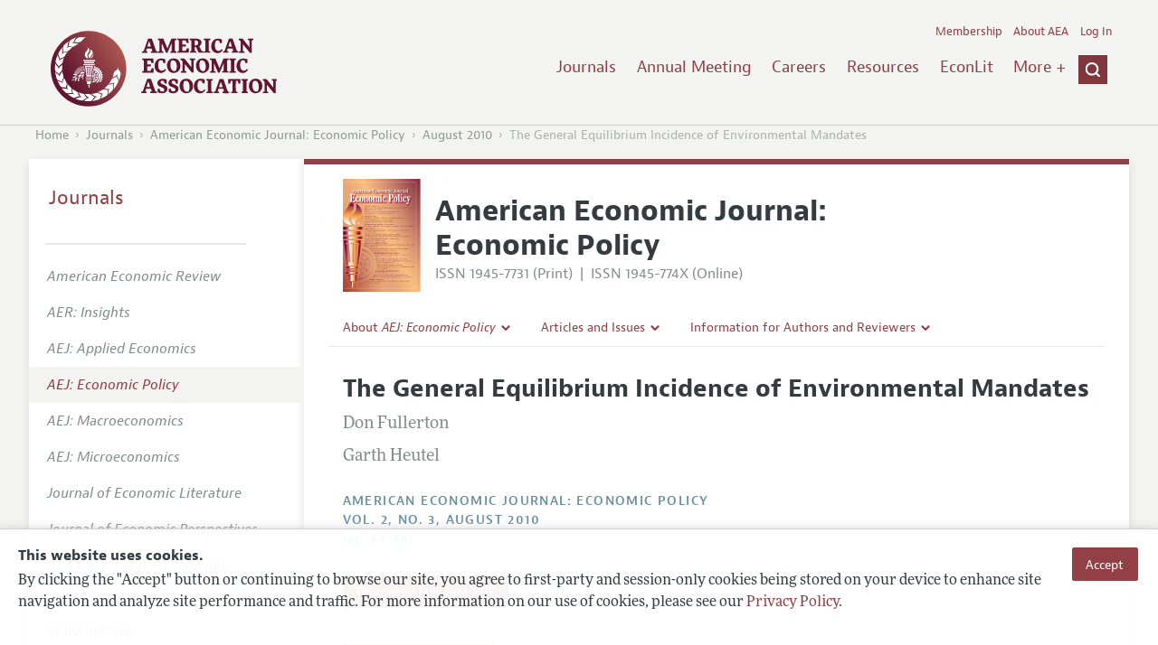

--- FILE ---
content_type: text/html; charset=UTF-8
request_url: https://www.aeaweb.org/articles?id=10.1257/pol.2.3.64
body_size: 29888
content:
<!DOCTYPE html>
<!--[if lt IE 7]>
<html class="no-js lt-ie9 lt-ie8 lt-ie7" lang="en"> <![endif]-->
<!--[if IE 7]>
<html class="no-js lt-ie9 lt-ie8" lang="en"> <![endif]-->
<!--[if IE 8]>
<html class="no-js lt-ie9" lang="en"> <![endif]-->
<!--[if gt IE 8]><!-->
<html class='no-js' lang='en'><!--<![endif]-->
<head>
	<base target="_top" />
    <meta charset='utf-8'>
    <meta content='IE=edge' http-equiv='X-UA-Compatible'>
    <title>The General Equilibrium Incidence of Environmental Mandates - American Economic Association</title>
    <meta content='width=device-width, initial-scale=1' name='viewport'>
    <meta name="format-detection" content="telephone=no">
    <meta name="route" value="meta">
    <meta name="csrf-param" content="_csrf">
<meta name="csrf-token" content="r4e2yfKfNWLrHmKq1nbQ4Y2AYygf0ecujMTnfmb75NDX0sbw3_pzGtsqIcCnPKSX6_I1b2ajjWO09LBPPL2UtA==">
    <meta name="Secure-Key" content="Vkp3MTctY3YxSUE4MmZhaUVoVjRIaFhxenU2bWtNVjN3b0JKWDhINkRpSGp1YkFuQ2N8Z2VuZXJhbHxVMnRJTjFsMUxrVWxHUndGRkVOeEJEVVNJSEl3Rm04UUJ4d1JVeFk3UlFjckhDNXlMd1ZMS3c9PQ==">    <meta name="jerTk" value="">
            <script async src="https://www.googletagmanager.com/gtag/js?id=UA-38835597-1"></script>
        <meta name="description" content="The General Equilibrium Incidence of Environmental Mandates by Don Fullerton and Garth Heutel. Published in volume 2, issue 3, pages 64-89 of American Economic Journal: Economic Policy, August 2010, Abstract: Pollution regulations affect factor demands, relative returns, production,
and output pric...">
<meta name="keywords" content="Taxation and Subsidies: Externalities; Redistributive Effects; Environmental Taxes and Subsidies, Air Pollution; Water Pollution; Noise; Hazardous Waste; Solid Waste; Recycling, Environmental Economics: Government Policy">
<meta name="citation_title" content="The General Equilibrium Incidence of Environmental Mandates">
<meta name="citation_publication_date" content="2010/08">
<meta name="citation_journal_title" content="American Economic Journal: Economic Policy">
<meta name="citation_issn" content="1945-7731">
<meta name="citation_volume" content="2">
<meta name="citation_issue" content="3">
<meta name="citation_firstpage" content="64">
<meta name="citation_lastpage" content="89">
<meta name="citation_doi" content="10.1257/pol.2.3.64">
<meta name="citation_pdf_url" content="https://www.aeaweb.org/articles/pdf/doi/10.1257/pol.2.3.64">
<meta name="twitter:card" content="summary">
<meta name="twitter:site" content="@aeajournals">
<meta name="twitter:title" content="The General Equilibrium Incidence of Environmental Mandates">
<meta name="twitter:description" content="(August 2010) - Pollution regulations affect factor demands, relative returns, production,
and output prices. In our model, one sector includes pollution as an input that can be a complement or substitute for labor or capital. For each type of mandate, we find conditions where more burden is on labor or on capital. Stricter regulation does not always place less burden on the better substitute for pollution. Also, restrictions on pollution per unit output create an &quot;output-subsidy effect&quot; on factor prices that can reverse the usual output and substitution effects. We find analogous effects for a restriction on pollution per unit capital. (JEL H23, Q53, Q58)">
<meta name="twitter:image" content="https://www.aeaweb.org/journals/images/pol_2">
<meta name="citation_author" content="Fullerton, Don">
<meta name="citation_author_institution" content="U IL">
<meta name="citation_author" content="Heutel, Garth">
<meta name="citation_author_institution" content="U NC, Greensboro">
<link href="/assets/afc4f66/stylesheets/glyphicons-basic-v2.css" rel="stylesheet">
<link href="/assets/afc4f66/stylesheets/AeaWebAsset-min.css" rel="stylesheet">
<link href="/assets/bd71bc65/themes/smoothness/jquery-ui.css" rel="stylesheet">
<link href="/assets/afc4f66/stylesheets/glyphicons-halflings-v2.css" rel="stylesheet">
<link href="/assets/afc4f66/stylesheets/print.css" rel="stylesheet" media="print">
<link href="/assets/afc4f66/stylesheets/glyphicons.css" rel="stylesheet">
<script src="/assets/ce4791d1/jquery.min.js"></script>
<script src="/assets/2be257a9/yii.js"></script>
<script src="/js/ajaxPostProcessor.js"></script>
<script src="/js/articles.js"></script>
<script src="/assets/afc4f66/javascripts/aeaweb.min.js"></script>
<script src="//use.typekit.net/egr5vhm.js"></script>
<script src="/assets/bd71bc65/jquery-ui.min.js"></script>
<script src="/assets/afc4f66/javascripts/AeaWebPluginAsset-min.js"></script>
<script src="/assets/dc034874/js/SecureCsrfAsset-min.js"></script>
<script src="/assets/83e11b2c/js/QueClientAsset-min.js"></script>
<script src="/assets/db7e847d/js/legal-cookie.js"></script>
<script>$(document).ready(function() { window.keyAnltcs = keyAnalytics(); });
$(document).ready(function() { window.qClnt = new queClient({"token":"TkdtMHpBLUVVcmNjcHF1cDFpZENSb2ZVTmNUUzhuYU5RMi1rWnZqbEpJc2dsVG1tVm18cXVldWVjbGllbnR8ZVZOUVMyMU5VV29MRWlVcEh6d1VEVHBpRndRM094VmVUeklDTHpnU0V4QTRGd1I1SUFBb0lRPT0="}); });
try{Typekit.load();}catch(e){}</script></head>
<body class="internal generic-journal">
    <div class="cookie-legal-banner">
        <div class="cookie-content">
            <div class="cookie-text-wrapper">
                <h5 style="font-weight: bold !important; text-transform: none !important; font-size: 16px !important;">This website uses cookies.</h5>
                <p class="cookie-text">By clicking the "Accept" button or continuing to browse our site, you agree to first-party and session-only cookies being stored on your device to enhance site navigation and analyze site performance and traffic. For more information on our use of cookies, please see our <a href="/privacypolicy">Privacy Policy</a>.</p>
            </div>
            <div class="cookie-button-wrapper">
                <button class="button legal-cookie-accept-button">Accept</button>
            </div>
        </div>
    </div>

    <script>
        try{
            $(document).ready(function() { try{ var lgCk = new LegalCookie(); }catch (e){}; });
        }catch (e){};
    </script>



<!--suppress ALL -->
<header class="site-header" role="banner">
    <div class="container">
        <h1 class="site-name">
            <a href="/"><img alt="American Economic Association" src="/assets/afc4f66/images/logo.svg">
            </a>
        </h1>

        <div class="nav-wrapper">

            <div class="mobile-navigation">
    <button class="menu-trigger">
  <span class="menu-icon">
    <div class="top-left wing"></div>
    <div class="top-right wing"></div>
    <div class="middle wing"></div>
    <div class="bottom-left wing"></div>
    <div class="bottom-right wing"></div>
  </span>
  <span class="trigger-text">
    Menu
  </span>
    </button>
</div>
            <div class="navigation-container">

                
    <nav class="navigation-group" role="navigation">
        <form class="search mobile-search" role="search" action="/search">
            <div class="search-wrapper">
                <input checked="checked" placeholder="Search" type="search" name="q">
                <input checked="checked" class="icon-search-0" type="submit" value="Search">
            </div>
        </form>

        <ul class="primary-navigation">
            <li>
                <a href="/journals">Journals</a>
            </li>

            <li>
                <a href="/conference">Annual Meeting</a>
            </li>
            <li>

                <a href="/joe">Careers</a>
            </li>
            <li>

                <a href="/resources">Resources</a>
            </li>
            <li>

                <a href="/econlit">EconLit</a>
            </li>
            <li>

                <a href="/about-aea/committees">Committees</a>
            </li>
            <li>
                <a href="/ethics">Ethics/Ombuds</a>
            </li>

        </ul>
        <span class="has-icon search-trigger-wrapper">
<a class="search-trigger icon-searchclose-sprite" href="#search">
</a>
</span>

        <ul class="utility-navigation">
            <li>
                <a href="/membership">Membership</a>
            </li>
            <li class="utility-about">
                <a href="/about-aea">About AEA</a>
            </li>

                            <li>
                    <a href="/login/">Log In</a>
                </li>
                    </ul>

    </nav>

    <script type="text/javascript">

        function initLoggedinMenu(){

            this.target = $(".utility-navigation");
            this.menuItems   = null;
            this.menuWrapper = null;

            this.init = function(){

                this.getMenuItems();
                this.renderMenu();
                this.setEvents();

            }

            this.hasMenuItems = function(){

                if(this.menuItems !== null){
                    return true;
                }

                return false;

            }

            this.destroyMenuWrapper = function(){

                if($("#loggedin-utility-menu-wrapper").length > 0){
                    $("#loggedin-utility-menu-wrapper").remove();
                }

            }

            this.createMenuWrapper = function(){

                this.destroyMenuWrapper();

                $(this.target).append('<li id="loggedin-utility-menu-wrapper"></li>');
                this.menuWrapper = $("#loggedin-utility-menu-wrapper");

                return this.menuWrapper;
            }

            this.getMenuItems = function(){

                var menuItems = null;

                if($(".utility-loggedin").length <= 0){
                    return;
                }

                if(this.menuItems !== null){
                    return;
                }

                menuItems = [];

                $(".utility-loggedin").each(function(){
                    menuItems.push($(this));
                });

                this.menuItems = menuItems;

            }

            this.setMenuItems = function(){

                $(this.menuWrapper).html('<li id="loggedin-utility-button">Profile</li><div id="loggedin-utility-list"></div>');

                for(var item in this.menuItems){
                    $(this.menuWrapper).find("#loggedin-utility-list").append('<li>'+this.menuItems[item].html()+'</li>');
                }

            }

            this.renderMenu = function(){

                if(!this.hasMenuItems()){
                    return;
                }

                this.createMenuWrapper();
                this.setMenuItems();

            }

            this.showHideList = function(){

                var display = null;
                var target = $(this.menuWrapper).find("#loggedin-utility-list");

                display = $(target).css("display");

                if(display === "none"){
                    $(target).css("display","block");
                    this.positionList();
                }else{
                    $(target).css("display","none");
                }

            }

            this.positionList = function(){

                var btnHeight = null;
                var button = $(this.menuWrapper).find("#loggedin-utility-button");
                var list = $(this.menuWrapper).find("#loggedin-utility-list");

                btnHeight = $(this.menuWrapper).outerHeight(true);

                $(list).css("top",(btnHeight - 2)+"px");

            }

            this.setEvents = function(){

                var _self = this;

                $(this.menuWrapper).find("#loggedin-utility-button").unbind();
                $(this.menuWrapper).find("#loggedin-utility-button").bind("click",function(){

                    _self.showHideList();

                });

            }

        }

        logMenu = new initLoggedinMenu();
        logMenu.init();

        /*var _gaq = _gaq || [];
        _gaq.push(['_setAccount', 'UA-38835597-1']);
        _gaq.push(['_trackPageview']);
        (function() {
            var ga = document.createElement('script'); ga.type = 'text/javascript'; ga.async = true;
            ga.src = ('https:' == document.location.protocol ? 'https://ssl' : 'http://www') + '.google-analytics.com/ga.js';
            var s = document.getElementsByTagName('script')[0]; s.parentNode.insertBefore(ga, s);
        })();*/

        window.dataLayer = window.dataLayer || [];
        function gtag(){dataLayer.push(arguments);}
        gtag('js', new Date());
        gtag('config', 'UA-38835597-1');

    </script>
            </div>
        </div>
    </div>
    <form class="search desktop-search" role="search" method="get" action="/search">
        <div class="container">
            <div class="search-wrapper">
                <input placeholder="Search" type="search" name="q">
                <input class="icon-search-0" type="submit" value="Search">
            </div>
        </div>
    </form>
</header>
	<div class="breadcrumbs-wrapper"><div class="container"><ol class="breadcrumbs"><li><a href="/">Home</a></li><li><a href="/journals">Journals</a></li><li><a href="/journals/pol">American Economic Journal: Economic Policy</a></li><li><a href="/issues/145#10.1257/pol.2.3.64">August 2010</a></li><li class="is-active">The General Equilibrium Incidence of Environmental Mandates</li></ol></div></div>	<main class="main-content " role="main"><div class="container"><style>

.hoverOverRide:hover{

    text-decoration:none;

}

</style>



<section class="primary article-detail journal-article">

    
<div id="journal-header">
    <a href="/journals/pol"><img id="cover" src="/assets/afc4f66/images/ep-icon.svg"></a>
    <div>
        <a class="journal-title-url" href="/journals/pol"><h1 id="journal-title">American Economic Journal:<br> Economic Policy</h1></a>
        <p id="journal-issn">
            <span id="print">ISSN 1945-7731 (Print)</span>
            <span id="separator"> | </span>
            <span id="online">ISSN 1945-774X (Online)</span>
        </p>
    </div>
</div>    <div id='tertiary-navigation'>
    <div class="nav-item"><label><span class='label-text'>About <i>AEJ: Economic Policy</i></span><span class="chevron basics-v2 basics-221-chevron-down-v2"></span></label><div class="nav-item-list"><ul><li><a href="/journals/pol/editors">Editors</a></a></li><li><a href="/journals/pol/editorial-policy">Editorial Policy</a></a></li><li><a href="https://pubs.aeaweb.org/doi/pdfplus/10.1257/pandp.115.789" target="_blank">Annual Report of the Editor</a></a></li><li><a href="/journals/pol/editorial-process">Editorial Process: Discussions with the Editors</a></a></li><li><a href="/journals/pol/research-highlights">Research Highlights</a></a></li><li><a href="/journals/pol/contact-pol">Contact Information</a></a></li></ul></div></div><div class="nav-item"><label><span class='label-text'>Articles and Issues</span><span class="chevron basics-v2 basics-221-chevron-down-v2"></span></label><div class="nav-item-list"><ul><li><a href="/journals/pol/current-issue">Current Issue</a></a></li><li><a href="/journals/pol/issues">All Issues</a></a></li><li><a href="/journals/pol/forthcoming">Forthcoming Articles</a></a></li></ul></div></div><div class="nav-item"><label><span class='label-text'>Information for Authors and Reviewers</span><span class="chevron basics-v2 basics-221-chevron-down-v2"></span></label><div class="nav-item-list"><ul><li><a href="/journals/pol/submissions">Submission Guidelines</a></a></li><li><a href="/journals/pol/accepted-article-guidelines">Accepted Article Guidelines</a></a></li><li><a href="/journals/pol/style-guide">Style Guide</a></a></li><li><a href="/journals/pol/reviewers">Reviewer Guidelines</a></a></li></ul></div></div></div>

<div id='tertiary-navigation-mobile'>
    <p><span class="menu-icon basics-v2 basics-600-menu-v2"></span>Menu</p>
    <div id="nav-list">
        <div class="nav-item"><label><span class='label-text'>About <i>AEJ: Economic Policy</i></span><span class="chevron basics-v2 basics-221-chevron-down-v2"></span></label><div class="nav-item-list"><ul><li><a href="/journals/pol/editors">Editors</a></a></li><li><a href="/journals/pol/editorial-policy">Editorial Policy</a></a></li><li><a href="https://pubs.aeaweb.org/doi/pdfplus/10.1257/pandp.115.789" target="_blank">Annual Report of the Editor</a></a></li><li><a href="/journals/pol/editorial-process">Editorial Process: Discussions with the Editors</a></a></li><li><a href="/journals/pol/research-highlights">Research Highlights</a></a></li><li><a href="/journals/pol/contact-pol">Contact Information</a></a></li></ul></div></div><div class="nav-item"><label><span class='label-text'>Articles and Issues</span><span class="chevron basics-v2 basics-221-chevron-down-v2"></span></label><div class="nav-item-list"><ul><li><a href="/journals/pol/current-issue">Current Issue</a></a></li><li><a href="/journals/pol/issues">All Issues</a></a></li><li><a href="/journals/pol/forthcoming">Forthcoming Articles</a></a></li></ul></div></div><div class="nav-item"><label><span class='label-text'>Information for Authors and Reviewers</span><span class="chevron basics-v2 basics-221-chevron-down-v2"></span></label><div class="nav-item-list"><ul><li><a href="/journals/pol/submissions">Submission Guidelines</a></a></li><li><a href="/journals/pol/accepted-article-guidelines">Accepted Article Guidelines</a></a></li><li><a href="/journals/pol/style-guide">Style Guide</a></a></li><li><a href="/journals/pol/reviewers">Reviewer Guidelines</a></a></li></ul></div></div>    </div>
</div>


    <h1 class="title">The General Equilibrium Incidence of Environmental Mandates</h1>
    <ul class="attribution">
            <li class='author' style='margin-bottom:0.5em; '>
         Don Fullerton    </li>
    <li class='author' style='margin-bottom:0.5em; '>
         Garth Heutel    </li>

    </ul>

		<div style='margin-top:25px;'>

			<div class='journal'>American Economic Journal: Economic Policy </div>

			                <div class="journal">
                    <a href="/issues/145" style="color:inherit !important;">
					vol. 2,
					no. 3, 					August 2010					</a>
				</div>

		</div>
                <div class="pages">(pp. 64&ndash;89)</div>
		
    
	
    <section class='download'>
        <a class="button" href="/articles/pdf/doi/10.1257/pol.2.3.64">
            Download Full Text PDF <br/>
                    </a>
    </section>

	
	
    <div class="toggle-content-group">

		   <ul class="toggle">
				<li>
					<a class="is-active" href="#article-information" style='text-decoration:none; cursor:default;'>Article Information</a>
				</li>
											</ul>
		
		
        <section class="article-information-group toggle-content is-visible" id="article-information">

							<section class="article-information abstract">
					<h4>Abstract</h4>
					Pollution regulations affect factor demands, relative returns, production,
and output prices. In our model, one sector includes pollution as an input that can be a complement or substitute for labor or capital. For each type of mandate, we find conditions where more burden is on labor or on capital. Stricter regulation does not always place less burden on the better substitute for pollution. Also, restrictions on pollution per unit output create an "output-subsidy effect" on factor prices that can reverse the usual output and substitution effects. We find analogous effects for a restriction on pollution per unit capital. (JEL H23, Q53, Q58)				</section>
			
							<section class="article-information citation">
					<h4>Citation</h4>
					<cite>

                        Fullerton, Don, and Garth Heutel.
						<span class="year">2010.</span>

						
						
							<span class="title">"The General Equilibrium Incidence of Environmental Mandates."</span>
						
						<span class="journal">American Economic Journal: Economic Policy</span>
							  <span class="vol">
					2 (3):
					 64&ndash;89<span
									  class="pages">.</span>
				  </span>
						<span class="doi">DOI: 10.1257/pol.2.3.64</span>
					</cite>

					<form class="citation-export">
												<div class="select input ">
							<label>
								<label>
									<select id="export-dropdown" name="args[format]">
										<option value="0">Choose Format:</option>
										<option value="bib">BibTeX</option>
										<option value="enw">EndNote</option>
										<option value="txt">Refer/BibIX</option>
										<option value="ris">RIS</option>
										<option value="tab">Tab-Delimited</option>
									</select>
								</label>
							</label>
							<input type='hidden' name='args[doi]' value='10.1257/pol.2.3.64'/>
						</div>

						<div id='previewCitationExport'></div>

					</form>
				</section>
								
					<section class='article-information additional-materials'>
						
							<h4>Additional Materials</h4>

						
						<ul id='additionalMaterials'>
							<li>                    <a class='track-icpsr' target='_blank' href="http://doi.org/10.3886/E114743V1" doi="10.1257/pol.2.3.64" accessType="Article View">
                Replication Package                                            </a>
        </li><li>                    <a class=''  href="/articles/materials/866" doi="10.1257/pol.2.3.64" accessType="Article View">
                Supplemental Appendix                                            </a>
        </li>
						</ul>
					</section>


				
									<section class='article-information jel-classification'>
						<h4>JEL Classification</h4>
						<ul class='jel-codes'>
														<li>
								<strong class='code'>H23</strong>
								Taxation and Subsidies: Externalities; Redistributive Effects; Environmental Taxes and Subsidies
															<li>
								<strong class='code'>Q53</strong>
								Air Pollution; Water Pollution; Noise; Hazardous Waste; Solid Waste; Recycling
															<li>
								<strong class='code'>Q58</strong>
								Environmental Economics: Government Policy
															</li>
						</ul>
					</section>
				
			</section>

		
		
        <section class="full-text toggle-content" id="article-full-text">

        </section>
		 </div> 
</section>

<aside class="secondary" role="complementary">
    <nav class="secondary-navigation" role="navigation">
        <h2><a href="/journals">Journals</a></h2><ul><li><div class="nav-divider"></div></li><li><a href="/journals/aer"><em>American Economic Review</em></a></li><li><a href="/journals/aeri"><em>AER: Insights</em></a></li><li><a href="/journals/app"><em>AEJ: Applied Economics</em></a></li><li class="is-active"><a href="/journals/pol"><em>AEJ: Economic Policy</em></a></li><li><a href="/journals/mac"><em>AEJ: Macroeconomics</em></a></li><li><a href="/journals/mic"><em>AEJ: Microeconomics</em></a></li><li><a href="/journals/jel"><em>Journal of Economic Literature</em></a></li><li><a href="/journals/jep"><em>Journal of Economic Perspectives</em></a></li><li><a href="/journals/pandp"><em>AEA Papers and Proceedings</em></a></li><li><div class="nav-divider"></div></li><li><a href="/journals/subscriptions">Subscriptions</a></li><li><a href="/journals/copyright">Copyright and Permissions</a></li><li><a href="/journals/policies">Policies</a></li><li><a href="/journals/data">Data and Code</a></li><li><a href="/journals/get-journal-alerts">Journal Alerts</a></li><li><a href="/research">Research Highlights</a></li><li><a href="/journals/subscriptions/backissues">Back Issues</a></li><li><a href="/journals/printondemand">Print on Demand</a></li><li><a href="/journals/articles/sgml">Journal Metadata</a></li></ul>    </nav>
    <section class="action-group">
            </section>
</aside>
</div></main><footer class='site-footer'>
<div class='container'>

  <nav class='navigation-group'>
    <ul>
      <li>
        <a href="/journals">Journals</a>
      </li>

      <li>
        <a href="/conference">Annual Meeting</a>
      </li>

      <li>
        <a href="/joe">Careers</a>
      </li>

      <li>
        <a href="/resources">Resources</a>
      </li>

      <li>
        <a href="/econlit">EconLit</a>
      </li>

        <li>

            <a href="/about-aea/committees">Committees</a>
        </li>

      <li>
        <a href="/membership">Membership</a>
      </li>

      <li>
        <a href="/about-aea">About AEA</a>
      </li>

      
        <li>
          <a href="/login/">Log In</a>
        </li>

      
      <li>
        <a class="contact-link" href="/contact">Contact the AEA</a>
      </li>
    </ul>
  </nav>

    <div class="social-legal">
        <section class='legal'>
            <ul>
                <li class='footer-terms'><a href="/terms-of-service/site">Terms of Use</a></li>
                <li><a href="/privacypolicy">Privacy Policy</a></li>
                <li class='copyright'>Copyright 2026 American Economic Association. All rights reserved.</li>
            </ul>
        </section>

        <section class='social-media'>
            <a href="/social">
                <h3 class='section-title'>Follow us:</h3>
                <div class="social-icons">
                    <img class="social-icon" src="/assets/afc4f66/images/x-logo-black.png" />
                    <img class="social-icon" src="/assets/afc4f66/images/bluesky_logo.svg" />
                    <img class="social-icon" src="/assets/afc4f66/images/fb_icon.svg" />
                </div>
            </a>
        </section>
    </div>

    </div>
</footer></body><script>jQuery(function ($) {
    // ***********************
    // Desktop Nav
    // ***********************
    const navItem = $('.nav-item', '#tertiary-navigation');
    
    // Handle open menu
    $(navItem).on('mouseenter', function() {
        const list = $(".nav-item-list", $(this));
        let offset = $(this).height();
        $(list).css('top', offset + "px");

        const elHeight = $(list)[0].scrollHeight;
        $(list).animate({height: elHeight}, 200);
    });
    
    // Handle close menu
    $(navItem).on('mouseleave', function() {
        const list = $(".nav-item-list", this);
        $(list).stop(true, true);
        $(list).animate({height: 0}, 100);
    });
    
    function getElementRightEdge(element) {
        const pos = element.getBoundingClientRect();
        return pos.left + element.offsetWidth;
    }
    
    function updateDropdownWidths() {
        const navbar = document.getElementById('tertiary-navigation');
        const navbarRightEdge = getElementRightEdge(navbar);
        
        const submenus = navbar.children;
        for (let submenu of submenus) {
            const navitemList = submenu.querySelector('.nav-item-list');
            if (navitemList) {
                navitemList.style.left = "0";
    
                const navitemListRightEdge = getElementRightEdge(navitemList);
                
                const delta = navbarRightEdge - navitemListRightEdge;
                
                if (delta < 0) {
                    navitemList.style.left = delta + "px";
                }
            }
        }
    }
    
    $( window ).on('load', function() {
        updateDropdownWidths();
    });
    
    $(window).on('resize', function () {
        updateDropdownWidths();
    })
    
    
    // ***********************
    // Mobile Nav
    // ***********************
    const mobileNav = $('#tertiary-navigation-mobile');
    const mobileNavItems = $('.nav-item', mobileNav);
    const trigger = $('p', mobileNav);
    
    // Handle menu open/close
    $(trigger).on('click', function() {
        if ($(mobileNav).hasClass('open')) {
            // Switch menu icon
            $('.menu-icon', mobileNav).removeClass('basics-599-menu-close-v2');
            $('.menu-icon', mobileNav).addClass('basics-600-menu-v2');
            
            // Animate menu closing
            $('#nav-list', mobileNav).animate({height: 0}, 100, function() {
                $(mobileNav).removeClass('open');
            });
            
            // Close all children
            $(mobileNavItems).removeClass('open');
            $('ul', mobileNavItems).css('height', '0');
        }
        else {
            $(mobileNav).addClass('open');
            
            // Switch menu icon
            $('.menu-icon', mobileNav).removeClass('basics-600-menu-v2');
            $('.menu-icon', mobileNav).addClass('basics-599-menu-close-v2');
            
            // Animate menu closing
            const elHeight = $('#nav-list', mobileNav)[0].scrollHeight;
            $('#nav-list', mobileNav).animate({height: elHeight}, 200, function() {
                $('#nav-list', mobileNav).css('height', 'auto');
            });
        }
    })
    
    // Handle submenu open/close 
    $(mobileNavItems).on('click', function() {
        if ($(this).hasClass('open')) {
            $(this).removeClass('open');
            $('ul', this).animate({height: 0}, 100);
        }
        else {
            $(this).addClass('open');
            const elHeight = $('ul', this)[0].scrollHeight;
            $('ul', this).animate({height: elHeight}, 200, function() {
                $(this).css('height', 'auto');
            });
        }
    })
    let params = new URLSearchParams(window.location.search);
    let jumpTo = params.get("jump");

    if (jumpTo != null) {
        let targetElement = document.getElementById(jumpTo);
        
        if (targetElement != null) {
            if (targetElement.tagName.toLowerCase() == "details") {
                targetElement.open = true;
            }
            
            if ('scrollRestoration' in history) {
                history.scrollRestoration = 'manual'; // This attempts to stop the browser scrolling after our jump
            }

            targetElement.scrollIntoView();
        }
    }
});</script>

</html>


--- FILE ---
content_type: application/javascript
request_url: https://www.aeaweb.org/js/ajaxPostProcessor.js
body_size: 731
content:
var ajaxProcessorObj = null;

function ajaxPostProcessor(args){

	this.processes = null;
	
	this._constructor(args);

}

ajaxPostProcessor.prototype._constructor = function(args){

	ajaxProcessorObj = this;
	this.processes = {};

};

ajaxPostProcessor.prototype.runProccess = function(args){

	if(this.processes === null || typeof(this.processes) !== "object"){
	
	return;

	};
	
	try{
	
		if(this.processes[args["data"]["action"]]){
			try{
				$("#globalEventElement").trigger("ajaxPostProcessorBeforeAction", {"data":args});
			}catch (e) {}

			this.processes[args["data"]["action"]](args);

			try{
				$("#globalEventElement").trigger("ajaxPostProcessorAfterAction", {"data":args});
			}catch (e) {}
		};
	
	}catch(e){};
	
};